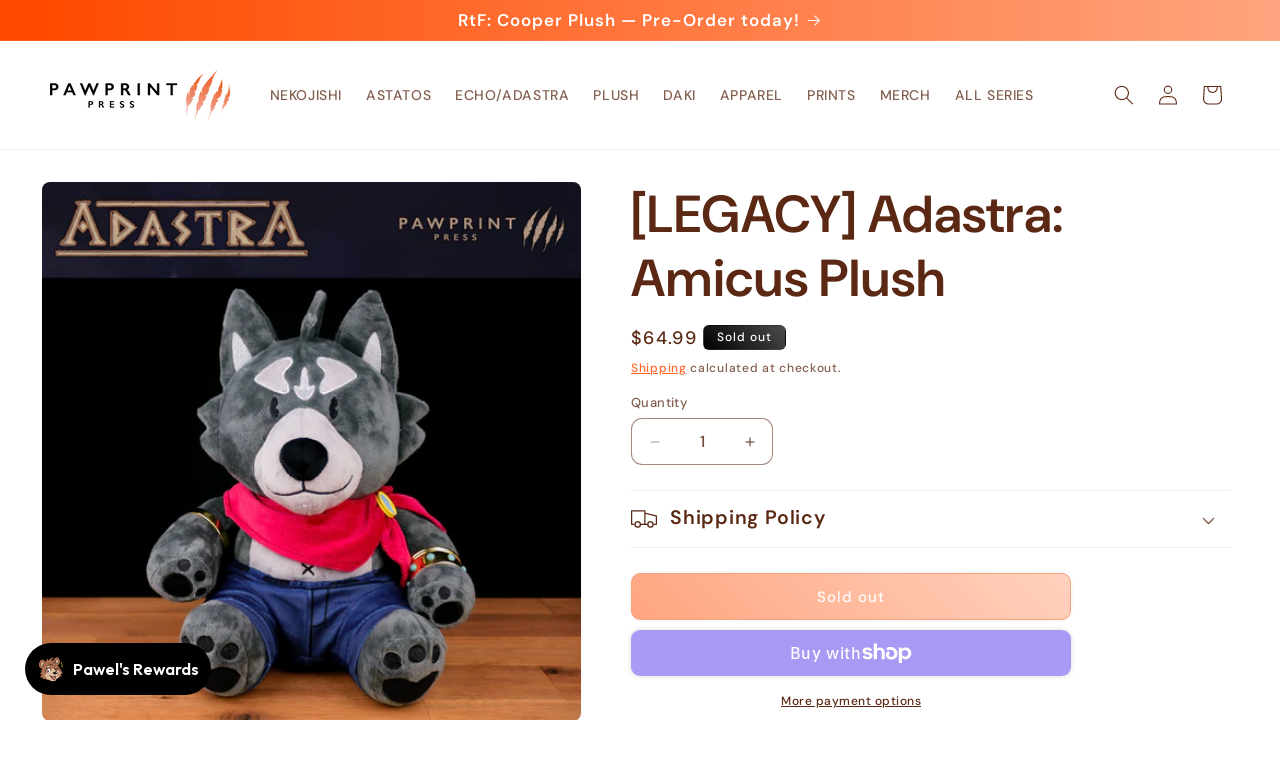

--- FILE ---
content_type: application/x-javascript; charset=utf-8
request_url: https://bundler.nice-team.net/app/shop/status/pawprint-press-official-store.myshopify.com.js?1768573627
body_size: -362
content:
var bundler_settings_updated='1603029529';